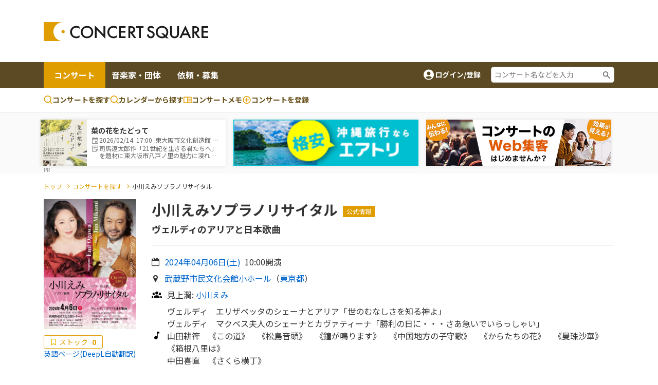

--- FILE ---
content_type: text/html; charset=utf-8
request_url: https://www.google.com/recaptcha/api2/aframe
body_size: 184
content:
<!DOCTYPE HTML><html><head><meta http-equiv="content-type" content="text/html; charset=UTF-8"></head><body><script nonce="jp0MfD0QirJK7ROAlXI0ug">/** Anti-fraud and anti-abuse applications only. See google.com/recaptcha */ try{var clients={'sodar':'https://pagead2.googlesyndication.com/pagead/sodar?'};window.addEventListener("message",function(a){try{if(a.source===window.parent){var b=JSON.parse(a.data);var c=clients[b['id']];if(c){var d=document.createElement('img');d.src=c+b['params']+'&rc='+(localStorage.getItem("rc::a")?sessionStorage.getItem("rc::b"):"");window.document.body.appendChild(d);sessionStorage.setItem("rc::e",parseInt(sessionStorage.getItem("rc::e")||0)+1);localStorage.setItem("rc::h",'1769914024624');}}}catch(b){}});window.parent.postMessage("_grecaptcha_ready", "*");}catch(b){}</script></body></html>

--- FILE ---
content_type: application/javascript
request_url: https://www.concertsquare.jp/js/public/concert/stock.js
body_size: 826
content:
$(document).ready(function() {
    var isSendStockConcert = false;
    $('.stock-btn').click(function(){
        if (!isLogin) {
            location.href = "/login/redirect?path="+location.pathname;
            return;
        }

        var stockBtn = $(this);
        if(isSendStockConcert){
            return
        }

        isSendStockConcert = true;
        sendStockConcert(inDate, seqNo, function(result) {
            isSendStockConcert = false;
            if (result == null) {
                alert("ただいま混み合っております。しばらくしてからお試しいただくか、解決しなければ、管理者へお問い合わせください。");
                return;
            }

            if(result.isStock){
                $(".stock-btn").each(function(){
                    $(this).addClass('checked');
                })
                $('.stock-num-2').each(function(){
                    var count = Number($(this).text());
                    count= count + 1;
                    $(this).text(count);
                })
            }else{
                $(".stock-btn").each(function(){
                    $(this).removeClass('checked');;
                })
                $('.stock-num-2').each(function(){
                    var count = Number($(this).text());
                    count= count - 1;
                    if(count < 0){
                        count = 0;
                    }
                    $(this).text(count);
                })
            }

            if(result.isStock && typeof loginUserId !== 'undefined'){
                $.toast({
                    heading: 'ストックしました',
                    text: '<a href="/profile/'+loginUserId+'/stock" target="_blank">ストックリストはこちら</a>',
                    position: 'bottom-right',
                    showHideTransition: 'slide',
                    icon: 'success'
                });
            }
        });
    });
});

--- FILE ---
content_type: image/svg+xml
request_url: https://www.concertsquare.jp/img/icon_global_black.svg
body_size: 886
content:
<svg width="20" height="21" viewBox="0 0 20 21" fill="none" xmlns="http://www.w3.org/2000/svg">
<path d="M10.0003 1.88867C5.40033 1.88867 1.66699 5.62201 1.66699 10.222C1.66699 14.822 5.40033 18.5553 10.0003 18.5553C14.6003 18.5553 18.3337 14.822 18.3337 10.222C18.3337 5.62201 14.6003 1.88867 10.0003 1.88867ZM3.33366 10.222C3.33366 9.71367 3.40033 9.21367 3.50866 8.73867L7.49199 12.722V13.5553C7.49199 14.472 8.24199 15.222 9.15866 15.222V16.8303C5.88366 16.4137 3.33366 13.6137 3.33366 10.222ZM14.9087 14.722C14.692 14.047 14.0753 13.5553 13.3253 13.5553H12.492V11.0553C12.492 10.597 12.117 10.222 11.6587 10.222H6.65866V8.55534H8.32533C8.78366 8.55534 9.15866 8.18034 9.15866 7.72201V6.05534H10.8253C11.742 6.05534 12.492 5.30534 12.492 4.38867V4.04701C14.9337 5.03034 16.667 7.43034 16.667 10.222C16.667 11.9553 15.992 13.5387 14.9087 14.722Z" fill="#333333"/>
</svg>


--- FILE ---
content_type: image/svg+xml
request_url: https://www.concertsquare.jp/img/icon_heard_off-green.svg
body_size: 1244
content:
<svg width="19" height="18" viewBox="0 0 19 18" fill="none" xmlns="http://www.w3.org/2000/svg">
<path d="M13.25 14.9991C13.0325 14.9991 12.83 14.9541 12.68 14.8866C12.1475 14.6091 11.7725 14.2266 11.3975 13.1016C11.015 11.9316 10.295 11.3841 9.605 10.8516C9.0125 10.3941 8.3975 9.92156 7.865 8.95406C7.4675 8.23406 7.25 7.44656 7.25 6.74906C7.25 4.64906 8.9 2.99906 11 2.99906C13.1 2.99906 14.75 4.64906 14.75 6.74906H16.25C16.25 3.80156 13.9475 1.49906 11 1.49906C8.0525 1.49906 5.75 3.80156 5.75 6.74906C5.75 7.69406 6.035 8.73656 6.5525 9.67406C7.235 10.9116 8.0375 11.5341 8.69 12.0366C9.2975 12.5016 9.7325 12.8391 9.9725 13.5741C10.4225 14.9391 11 15.7041 12.02 16.2366C12.4025 16.4091 12.8225 16.4991 13.25 16.4991C14.9075 16.4991 16.25 15.1566 16.25 13.4991H14.75C14.75 14.3241 14.075 14.9991 13.25 14.9991ZM6.23 1.97906L5.165 0.914062C3.6725 2.40656 2.75 4.46906 2.75 6.74906C2.75 9.02906 3.6725 11.0916 5.165 12.5841L6.2225 11.5266C5.0075 10.3041 4.25 8.61656 4.25 6.74906C4.25 4.88156 5.0075 3.19406 6.23 1.97906ZM9.125 6.74906C9.125 7.78406 9.965 8.62406 11 8.62406C12.035 8.62406 12.875 7.78406 12.875 6.74906C12.875 5.71406 12.035 4.87406 11 4.87406C9.965 4.87406 9.125 5.71406 9.125 6.74906Z" fill="#00B277"/>
</svg>
